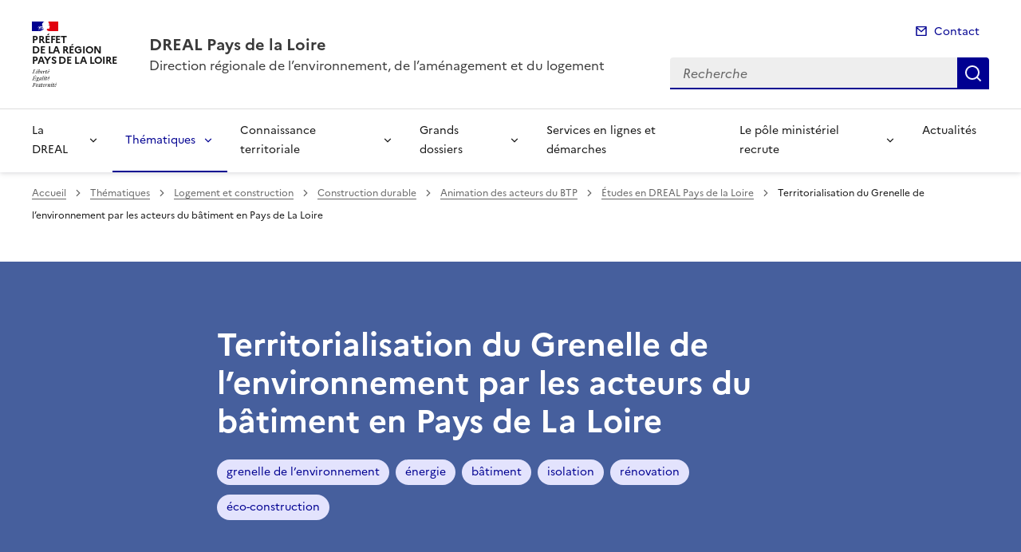

--- FILE ---
content_type: text/html; charset=utf-8
request_url: https://www.pays-de-la-loire.developpement-durable.gouv.fr/territorialisation-du-grenelle-de-l-environnement-a1371.html?lang=fr
body_size: 12684
content:
<!doctype html>
<html dir="ltr" lang="fr">
	<head>
	<meta charset="utf-8">
<title>Territorialisation du Grenelle de l'environnement par les acteurs du bâtiment en Pays de La Loire | DREAL Pays de la Loire</title>
<link rel="schema.dcterms" href="http://purl.org/dc/terms/" />
<meta name="dcterms.title" content="Territorialisation du Grenelle de l&#8217;environnement par les acteurs du bâtiment en Pays de La Loire" />
<meta name="dcterms.creator" content="DREAL Pays de la Loire" />
<meta name="dcterms.date" content="2011-07-07" />
<meta name="dcterms.modified" content="2022-12-14" />
<meta name="dcterms.subject" content="grenelle de l&#8217;environnement, énergie, bâtiment, isolation, rénovation, éco-construction, " />
<meta name="dcterms.format" content="text/html" />
<meta name="dcterms.language" content="fr" />
<meta name="dcterms.identifier" content="https://www.pays-de-la-loire.developpement-durable.gouv.fr/territorialisation-du-grenelle-de-l-environnement-a1371.html" />

<meta name="dcterms.isPartOf" content="Études en DREAL Pays de la Loire" />

<meta name="dcterms.type" content="" />
<meta name="keywords" content="grenelle de l&#8217;environnement, énergie, bâtiment, isolation, rénovation, éco-construction, " />
<link rel="canonical" href="https://www.pays-de-la-loire.developpement-durable.gouv.fr/territorialisation-du-grenelle-de-l-environnement-a1371.html" />
<meta name="description" content="Une &#233;tude a &#233;t&#233; men&#233;e aupr&#232;s des acteurs de la construction de la r&#233;gion Pays de La Loire afin de recenser les actions mises en place pour atteindre les objectifs du Grenelle de l'environnement au niveau local." />
<!-- Balises meta Open Graph -->
<meta property="og:locale" content="fr_FR" />
<meta property="og:title" content="Territorialisation du Grenelle de l'environnement par les acteurs du bâtiment en Pays de La Loire" />
<meta property="og:description" content="Une étude a été menée auprès des acteurs de la construction de la région Pays de La Loire afin de recenser les actions mises en place pour (…)" />
<meta property="og:image" content="https://www.pays-de-la-loire.developpement-durable.gouv.fr/IMG/logo/arton1371.jpg" />
<meta property="og:type" content="website">
<meta property="og:url" content="https://www.pays-de-la-loire.developpement-durable.gouv.fr/territorialisation-du-grenelle-de-l-environnement-a1371.html?lang=fr" />
<meta property="og:site_name" content="DREAL Pays de la Loire"/>
<meta property="og:image:alt" content="Territorialisation du Grenelle de l'environnement par les acteurs du bâtiment en Pays de La Loire">

<!-- Balise méta pour twitter -->
<meta name="twitter:card" content="summary_large_image">
<meta name="twitter:site" content="DREAL Pays de la Loire">
<meta name="twitter:image:alt" content="Territorialisation du Grenelle de l'environnement par les acteurs du bâtiment en Pays de La Loire">

<script>
var mediabox_settings={"auto_detect":true,"ns":"box","tt_img":true,"sel_g":"#documents_portfolio a[type='image\/jpeg'],#documents_portfolio a[type='image\/png'],#documents_portfolio a[type='image\/gif']","sel_c":".mediabox","str_ssStart":"Diaporama","str_ssStop":"Arr\u00eater","str_cur":"{current}\/{total}","str_prev":"Pr\u00e9c\u00e9dent","str_next":"Suivant","str_close":"Fermer","str_loading":"Chargement\u2026","str_petc":"Taper \u2019Echap\u2019 pour fermer","str_dialTitDef":"Boite de dialogue","str_dialTitMed":"Affichage d\u2019un media","splash_url":"","lity":{"skin":"_simple-dark","maxWidth":"90%","maxHeight":"90%","minWidth":"400px","minHeight":"","slideshow_speed":"2500","opacite":"0.9","defaultCaptionState":"expanded"}};
</script>
<!-- insert_head_css --><link rel='stylesheet' href='local/cache-css/aa8932618f2775ac42a470ed2bbe4e99.css?1765814438' type='text/css' />


<link rel='stylesheet' type='text/css' media='all' href='local/cache-css/cssdyn-css_barre_outils_icones_css-818843ca.css?1761141858' />

<link rel="stylesheet" href="local/cache-css/cssdyn-_css_ciwidget27_css-8de96197.css?1761141858" /><link rel="stylesheet" href="local/cache-css/cssdyn-_css_cibloc22_css-ca1b711f.css?1761141858" type="text/css" />
		
<script type='text/javascript' src='local/cache-js/23a2f2c47ccfdc9e5b1df626c9235481.js?1765814438'></script>










<!-- insert_head -->




<script type='text/javascript' src='local/cache-js/jsdyn-javascript_porte_plume_start_js-d8f43406.js?1761141858'></script>
<script type="text/javascript" src="plugins-dist/ciwidget/lib/tarteaucitron/tarteaucitron.min.js" id="ciwidget_tarteaucitron"></script><script type="text/javascript">
            tarteaucitron.init({
                "hashtag": "#tarteaucitron",
                "highPrivacy": true,
                "orientation": "top",
                "showIcon": false,
                "adblocker": false,
                "showAlertSmall": false,
                "cookieslist": true,
                "removeCredit": true,
                "bodyPosition": "top",
            });
            </script><script type='text/javascript' src='local/cache-js/jsdyn-_js_cibloc_js-b4a74eaf.js?1761141859'></script><link rel="stylesheet" href="local/cache-css/cssdyn-css_charte_css-a975ac17.css?1765814455" type="text/css" />
                <meta name="viewport" content="width=device-width, initial-scale=1, shrink-to-fit=no">

                <link rel="apple-touch-icon" href="plugins-dist/internet_pm21/images/favicons/apple-touch-icon.png"><!-- 180180 -->
                <link rel="icon" href="plugins-dist/internet_pm21/images/favicons/favicon.svg" type="image/svg+xml">
                <link rel="shortcut icon" href="plugins-dist/internet_pm21/images/favicons/favicon.ico" type="image/x-icon"><!-- 3232 -->
                <link rel="manifest" href="plugins-dist/internet_pm21/images/favicons/manifest.webmanifest" crossorigin="use-credentials">

<script type='text/javascript'>
<!--
function chainemail(titreobjet) {
        chaine_mail = "mailto:?subject=" + titreobjet;
        chaine_mail += "&body=Je recommande cette page : " + escape(titreobjet);
        chaine_mail += ". Pour la consulter, cliquer sur ce lien :" + escape(location.href);
        location.href = chaine_mail;
}
-->
</script>
  	</head>
  	<body>

	<div class="fr-skiplinks" id="top">
   	<nav class="fr-container" role="navigation" aria-label="Accès rapide">
        	<ul class="fr-skiplinks__list">
            		<li>
                		<a class="fr-link" href="#contenu">Accéder au contenu</a>
            		</li>
            		<li>
                		<a class="fr-link" href="#header-navigation">Accéder au menu</a>
            		</li>
            		<li>
                		<a class="fr-link" href="#header-search">Accéder à la recherche</a>
            		</li>
            		<li>
                		<a class="fr-link" href="#footer">Accéder au pied de page</a>
            		</li>
        	</ul>
    	</nav>
</div>
<header role="banner" class="fr-header">
	<div class="fr-header__body">
        	<div class="fr-container">
            		<div class="fr-header__body-row">
                		<div class="fr-header__brand fr-enlarge-link">
                    			<div class="fr-header__brand-top">
						 
							 
								<div class="fr-header__logo">
	<p class="fr-logo">
        	
                	
		
                	
		
                	
		
                	
		
                	
		
                	
		
                	
		
                	
		
                	
		
                	
		
                	
		
                	
		
                	
		
                	
		
                	
		
                	
		
                	
		
                	
		
                	
		
                	
		
                	
		
                	
		
                	
		
                	
		
                	  Préfet<br>de la région<br>Pays de la Loire
		
                	
		
                	
		
                	
		
                	
		
                	
		
                	
		
                	
		
                	
		
                	
		
                	
		
                	
		
                	
		
                	
		
                	
		
                	
		
                	
		
                	
		
                	
		
                	
		
	</p>
</div>							
						
						
						<div class="fr-header__navbar">
                            				<button class="fr-btn--search fr-btn" data-fr-opened="false" aria-controls="modal-recherche" title="Rechercher" id="btn-recherche">
                                				Rechercher
                            				</button>
                            				<button class="fr-btn--menu fr-btn" data-fr-opened="false" aria-controls="modal-menu" id="btn-menu" aria-haspopup="menu" title="Menu">
                                				Menu
                            				</button>
                        			</div>
                    			</div>
                    			<div class="fr-header__service">
                        			<a href="spip.php?page=sommaire" title="Accueil | DREAL Pays de la Loire">
                            				<p class="fr-header__service-title">DREAL Pays de la Loire</p>
                        			</a>
						<p class="fr-header__service-tagline">Direction régionale de l&#8217;environnement, de l’aménagement et du logement</p>
                    			</div>
                		</div>
                		<div class="fr-header__tools">
					<div class="fr-header__tools-links">
                                                <ul class="fr-links-group">
                                                        <li>
                                                                <a class="fr-link fr-fi-mail-line" href="spip.php?page=contact">Contact</a>
                                                        </li>
                                                </ul>
						
						
                                        </div>
                    			<div class="fr-header__search fr-modal" id="modal-recherche">
                        			<div class="fr-container fr-container-lg--fluid">
                            				<button class="fr-btn--close fr-btn" aria-controls="modal-recherche">Fermer</button>
							<form action="spip.php?page=recherche" method="get">
                                                                <input type="hidden" name="page" value="recherche">
                            					<div class="fr-search-bar" id="header-search" role="search">
                                					<label class="fr-label" for="search-input">Recherche</label>
                                					<input class="fr-input" placeholder="Recherche" type="search" id="search-input" name="recherche" title="Recherche">
                                					<button class="fr-btn" title="Recherche" type="submit">
                                    						Recherche
                                					</button>
                            					</div>
							</form>
                        			</div>
                    			</div>
                		</div>
            		</div>
        	</div>
    	</div><div class="fr-header__menu fr-modal" id="modal-menu">
                <div class="fr-container">
			<button class="fr-btn--close fr-btn" aria-controls="modal-menu">Fermer</button>
                        
                        
                        
                        
                        
                        
                        
                        
                        
	
			

                	
                        	
                        	        
				
                                        
                	

			<div class="fr-header__menu-links"></div>
                        <nav class="fr-nav" id="header-navigation" role="navigation" aria-label="Menu principal">
                                <ul class="fr-nav__list">
                                        
						
                                        	
                                        	
                                        	
                                        	
                                        	
                                        	
                                        	
                                        	
						
						<li class="fr-nav__item">
                                                        <button class="fr-nav__btn" aria-expanded="false" aria-controls="menu-2529" >La DREAL</button>
                                                        <div class="fr-collapse fr-menu" id="menu-2529">
                                                                <ul class="fr-menu__list">
                                                                        
                                                                        <li>
                                                                                
                                                                                <a class="fr-nav__link" href="presentation-de-la-dreal-r686.html" target="_self" >
                                                                                        Présentation de la DREAL
                                                                                </a>
                                                                        </li>
                                                                        
                                                                        <li>
                                                                                
                                                                                <a class="fr-nav__link" href="rapports-d-activites-de-la-dreal-r2868.html" target="_self" >
                                                                                        Rapports d&#8217;activités de la DREAL
                                                                                </a>
                                                                        </li>
                                                                        
                                                                        <li>
                                                                                
                                                                                <a class="fr-nav__link" href="videos-portraits-metiers-des-agents-de-la-dreal-r2867.html" target="_self" >
                                                                                        Vidéos portraits métiers des agents de la DREAL
                                                                                </a>
                                                                        </li>
                                                                        
                                                                        <li>
                                                                                
                                                                                <a class="fr-nav__link" href="organigramme-r687.html" target="_self" >
                                                                                        Organigramme
                                                                                </a>
                                                                        </li>
                                                                        
                                                                        <li>
                                                                                
                                                                                <a class="fr-nav__link" href="demarche-qualite-r2019.html" target="_self" >
                                                                                        Démarche qualité
                                                                                </a>
                                                                        </li>
                                                                        
                                                                        <li>
                                                                                
                                                                                <a class="fr-nav__link" href="coordonnees-de-la-dreal-r688.html" target="_self" >
                                                                                        Coordonnées de la DREAL
                                                                                </a>
                                                                        </li>
                                                                        
                                                                        <li>
                                                                                
                                                                                <a class="fr-nav__link" href="ressources-humaines-r2218.html" target="_self" >
                                                                                        Ressources humaines
                                                                                </a>
                                                                        </li>
                                                                        
                                                                        <li>
                                                                                
                                                                                <a class="fr-nav__link" href="creation-de-la-dreal-r685.html" target="_self" >
                                                                                        Création de la DREAL
                                                                                </a>
                                                                        </li>
                                                                        
                                                                </ul>
                                                        </div>
                                                </li>
						
					
						
                                        	
                                        	
                                        	
                                        	
                                        	
                                        	
                                        	
                                        	
                                        	
						 
						<li class="fr-nav__item">
                                                        <button class="fr-nav__btn" aria-expanded="false" aria-controls="menu-2528"  aria-current="true">Thématiques</button>
                                                        <div class="fr-collapse fr-menu" id="menu-2528">
                                                                <ul class="fr-menu__list">
                                                                        
                                                                        <li>
                                                                                
                                                                                <a class="fr-nav__link" href="air-climat-et-energie-r189.html" target="_self" >
                                                                                        Air, climat et énergie
                                                                                </a>
                                                                        </li>
                                                                        
                                                                        <li>
                                                                                
                                                                                <a class="fr-nav__link" href="developpement-durable-r193.html" target="_self" >
                                                                                        Développement durable
                                                                                </a>
                                                                        </li>
                                                                        
                                                                        <li>
                                                                                
                                                                                <a class="fr-nav__link" href="evaluation-environnementale-r218.html" target="_self" >
                                                                                        Évaluation environnementale
                                                                                </a>
                                                                        </li>
                                                                        
                                                                        <li>
                                                                                
                                                                                <a class="fr-nav__link" href="infrastructures-de-transport-et-mobilite-r180.html" target="_self" >
                                                                                        Infrastructures de transport et mobilité
                                                                                </a>
                                                                        </li>
                                                                        
                                                                        <li>
                                                                                 
                                                                                <a class="fr-nav__link" href="logement-et-construction-r191.html" target="_self"  aria-current="page">
                                                                                        Logement et construction
                                                                                </a>
                                                                        </li>
                                                                        
                                                                        <li>
                                                                                
                                                                                <a class="fr-nav__link" href="prevention-des-risques-et-nuisances-r192.html" target="_self" >
                                                                                        Prévention des risques et nuisances
                                                                                </a>
                                                                        </li>
                                                                        
                                                                        <li>
                                                                                
                                                                                <a class="fr-nav__link" href="ressources-naturelles-et-paysages-r190.html" target="_self" >
                                                                                        Ressources naturelles et paysages
                                                                                </a>
                                                                        </li>
                                                                        
                                                                        <li>
                                                                                
                                                                                <a class="fr-nav__link" href="sobriete-fonciere-r2590.html" target="_self" >
                                                                                        Sobriété foncière
                                                                                </a>
                                                                        </li>
                                                                        
                                                                        <li>
                                                                                
                                                                                <a class="fr-nav__link" href="vehicules-securite-et-transports-routiers-r164.html" target="_self" >
                                                                                        Véhicules, sécurité et transports routiers
                                                                                </a>
                                                                        </li>
                                                                        
                                                                </ul>
                                                        </div>
                                                </li>
						
					
						
                                        	
                                        	
						
						<li class="fr-nav__item">
                                                        <button class="fr-nav__btn" aria-expanded="false" aria-controls="menu-2531" >Connaissance territoriale</button>
                                                        <div class="fr-collapse fr-menu" id="menu-2531">
                                                                <ul class="fr-menu__list">
                                                                        
                                                                        <li>
                                                                                
                                                                                <a class="fr-nav__link" href="donnees-et-cartographies-r2552.html" target="_self" >
                                                                                        Données et cartographies
                                                                                </a>
                                                                        </li>
                                                                        
                                                                        <li>
                                                                                
                                                                                <a class="fr-nav__link" href="etudes-et-publications-r246.html" target="_self" >
                                                                                        Études et publications
                                                                                </a>
                                                                        </li>
                                                                        
                                                                </ul>
                                                        </div>
                                                </li>
						
					
						
                                        	
                                        	
                                        	
                                        	
                                        	
						
						<li class="fr-nav__item">
                                                        <button class="fr-nav__btn" aria-expanded="false" aria-controls="menu-2532" >Grands dossiers</button>
                                                        <div class="fr-collapse fr-menu" id="menu-2532">
                                                                <ul class="fr-menu__list">
                                                                        
                                                                        <li>
                                                                                
                                                                                <a class="fr-nav__link" href="la-dreal-accompagne-les-territoires-et-les-elus-r2219.html" target="_self" >
                                                                                        La DREAL accompagne les territoires et les élus&nbsp;: découvrez notre boîte à outils
                                                                                </a>
                                                                        </li>
                                                                        
                                                                        <li>
                                                                                
                                                                                <a class="fr-nav__link" href="fonds-vert-r2579.html" target="_self" >
                                                                                        Fonds vert
                                                                                </a>
                                                                        </li>
                                                                        
                                                                        <li>
                                                                                
                                                                                <a class="fr-nav__link" href="france-relance-en-pays-de-la-loire-r2338.html" target="_self" >
                                                                                        France Relance en Pays de la Loire
                                                                                </a>
                                                                        </li>
                                                                        
                                                                        <li>
                                                                                
                                                                                <a class="fr-nav__link" href="journee-de-la-resilience-r2864.html" target="_self" >
                                                                                        Journée de la résilience
                                                                                </a>
                                                                        </li>
                                                                        
                                                                        <li>
                                                                                
                                                                                <a class="fr-nav__link" href="plan-regional-sante-environnement-prse-r670.html" target="_self" >
                                                                                        Plan régional santé environnement (PRSE)
                                                                                </a>
                                                                        </li>
                                                                        
                                                                </ul>
                                                        </div>
                                                </li>
						
					
						
                                               	
                                                <li class="fr-nav__item">
                                                        <a class="fr-nav__link" href="services-en-lignes-et-demarches-r2533.html" target="_self" >Services en lignes et démarches</a>
                                                </li>
						
					
						
                                        	
                                        	
                                        	
                                        	
						
						<li class="fr-nav__item">
                                                        <button class="fr-nav__btn" aria-expanded="false" aria-controls="menu-2534" >Le pôle ministériel recrute</button>
                                                        <div class="fr-collapse fr-menu" id="menu-2534">
                                                                <ul class="fr-menu__list">
                                                                        
                                                                        <li>
                                                                                
                                                                                <a class="fr-nav__link" href="offres-d-emploi-r2478.html" target="_self" >
                                                                                        Offres d&#8217;emploi
                                                                                </a>
                                                                        </li>
                                                                        
                                                                        <li>
                                                                                
                                                                                <a class="fr-nav__link" href="candidature-spontanee-r2476.html" target="_self" >
                                                                                        Candidature spontanée
                                                                                </a>
                                                                        </li>
                                                                        
                                                                        <li>
                                                                                
                                                                                <a class="fr-nav__link" href="service-civique-r2477.html" target="_self" >
                                                                                        Service civique
                                                                                </a>
                                                                        </li>
                                                                        
                                                                        <li>
                                                                                
                                                                                <a class="fr-nav__link" href="concours-r2605.html" target="_self" >
                                                                                        Concours
                                                                                </a>
                                                                        </li>
                                                                        
                                                                </ul>
                                                        </div>
                                                </li>
						
					
						
                                               	
                                                <li class="fr-nav__item">
                                                        <a class="fr-nav__link" href="actualites-r2535.html" target="_self" >Actualités</a>
                                                </li>
						
					
                                </ul>
                        </nav>
                </div>
	</div>
</header>
<div class="fr-container">
	<nav role="navigation" class="fr-breadcrumb" aria-label="vous êtes ici :">
		<button class="fr-breadcrumb__button" aria-expanded="false" aria-controls="breadcrumb">Voir le fil d'Ariane</button>
        	<div class="fr-collapse" id="breadcrumb">
			<ol class="fr-breadcrumb__list">
        	        	<li>
        	        		<a class="fr-breadcrumb__link" href="spip.php?page=sommaire">Accueil</a>
        	        	</li>
				
        	                	
						<li>
        	        				<a class="fr-breadcrumb__link" href="thematiques-r2528.html">Thématiques</a>
						</li>
					
						<li>
        	        				<a class="fr-breadcrumb__link" href="logement-et-construction-r191.html">Logement et construction</a>
						</li>
					
						<li>
        	        				<a class="fr-breadcrumb__link" href="construction-durable-r838.html">Construction durable</a>
						</li>
					
						<li>
        	        				<a class="fr-breadcrumb__link" href="animation-des-acteurs-du-btp-r877.html">Animation des acteurs du BTP</a>
						</li>
					
					<li>
        	        	        	<a class="fr-breadcrumb__link" href="etudes-en-dreal-pays-de-la-loire-r872.html">Études en DREAL Pays de la Loire</a>
					</li>
        	        	
				<li>
					<a class="fr-breadcrumb__link" aria-current="page" role="link" aria-disabled="true">Territorialisation du Grenelle de l&#8217;environnement par les acteurs du bâtiment en Pays de La Loire</a>
        	        	</li>
			</ol>
		</div>
	</nav>
</div>



<div class="aplat-article">
</div>

<main id="main" role="main">
<div class="fr-container" id="contenu">
	<div class="fr-grid-row">
		<div class="fr-col-2 col-gauche">
			
		</div>
		<div class="fr-col-8 col-article">
			<div class="entete-article">
				<h1 class="titre-article fr-display-xs fr-mb-3w">Territorialisation du Grenelle de l&#8217;environnement par les acteurs du bâtiment en Pays de La Loire</h1>
				
                                	<ul class="fr-tags-group">
                                
                                                <li>
                                                        <a href="grenelle-de-l-environnement-m553.html?lang=fr" class="tag-bandeau fr-tag" target="_self">
                                                        	grenelle de l&#8217;environnement
                                                	</a>
                                 		</li>
                                 
                                                <li>
                                                        <a href="energie-m574.html?lang=fr" class="tag-bandeau fr-tag" target="_self">
                                                        	énergie
                                                	</a>
                                 		</li>
                                 
                                                <li>
                                                        <a href="batiment-m590.html?lang=fr" class="tag-bandeau fr-tag" target="_self">
                                                        	bâtiment
                                                	</a>
                                 		</li>
                                 
                                                <li>
                                                        <a href="isolation-m592.html?lang=fr" class="tag-bandeau fr-tag" target="_self">
                                                        	isolation
                                                	</a>
                                 		</li>
                                 
                                                <li>
                                                        <a href="renovation-m593.html?lang=fr" class="tag-bandeau fr-tag" target="_self">
                                                        	rénovation
                                                	</a>
                                 		</li>
                                 
                                                <li>
                                                        <a href="eco-construction-m598.html?lang=fr" class="tag-bandeau fr-tag" target="_self">
                                                        	éco-construction
                                                	</a>
                                 		</li>
                                 
                                 	</ul>
                                 
			</div>
			<div class="contenu-article">
				
				<div class="date-article fr-mt-4w fr-pt-3w">
					<p class="fr-text--sm">
                                       	<time datetime="2011-07-7">Publié le 07/07/2011</time>
                                        <time datetime="2022-12-14"> | Mis à jour le 14/12/2022</time>
                                       	
					</p>
                                </div>
			
				<div class="texte-article fr-text fr-mt-8w fr-mb-3w">
					<p>Face aux enjeux liés au changement climatique, <strong>la mise en œuvre du Plan Bâtiment</strong> est un axe majeur du Grenelle de l’environnement. Le bâtiment est, en effet, le secteur consommant le plus d’énergie en France.</p>
<p>La circulaire MEEDDM du 23 mars 2009 relative à la «&nbsp;<strong>Territorialisation de la mise en œuvre du Grenelle de l’environnement</strong>&nbsp;» insiste sur la nécessaire mobilisation des acteurs régionaux de la construction à tous les niveaux pour répondre au Grenelle&nbsp;: collectivités territoriales,  acteurs économiques, société civile,… Il a été demandé aux services de l’État d’<strong>identifier les actions conduites dans la région par les professionnels et les acteurs de la formation,</strong> qui vont dans le sens des évolutions attendues de la profession du bâtiment <strong>en vue de satisfaire aux objectifs du Grenelle de l’environnement</strong>.</p>
<p>La Direction régionale de l’environnement, de l’aménagement et du logement (<strong>DREAL</strong>) des Pays de la Loire et la Direction Régionale des entreprises, de la concurrence, et de la consommation  (<strong>DIRECCTE</strong>) ont confié à la Cellule économique régionale du BTP des Pays de la Loire (<strong>CER BTP</strong>) le soin de répertorier et de qualifier les actions conduites dans la région. Afin de mener à bien sa mission, la CER BTP a conduit entre juin et octobre 2010 des entretiens individuels avec des représentants de la maîtrise d’ouvrage, de la maîtrise d’ œuvre, des fédérations professionnelles,…etc.</p>
<div class="fr-download fr-enlarge-link fr-download--card spip_document_172557301 spip_documents">
    <p>
        <a href="IMG/pdf/Etude_Territorialisation_du_Grenelle_de_l_Environnement-2.pdf" download class="fr-download__link">Territorialisation_Grenelle_bâtiment_Pays de La Loire
            <span class="fr-download__detail">
                <span style='text-transform: uppercase;'>pdf</span> - 2.7 Mio
            </span>
        </a>
    </p>
    
</div>
					
				</div>

				
			</div>
			<div class="annexe-article fr-mb-4w">			
				<div id="blocoutils" class="blocoutils">
	<div class="fr-share-article fr-share">
    		<h2 class="charte-share__title fr-share__title">Partager la page</h2>
    		<ul class="fr-share__group">
        		<li>
            			<a class="fr-share__link fr-share__link--facebook" title="Partager sur Facebook - ouvre une nouvelle fenêtre" href="http://www.facebook.com/sharer.php?u=https%3A%2F%2Fwww.pays-de-la-loire.developpement-durable.gouv.fr%2Fterritorialisation-du-grenelle-de-l-environnement-a1371.html&amp;t=Territorialisation du Grenelle de l'environnement par les acteurs du b&#226;timent en Pays de La Loire" target="_blank" rel="noopener" onclick="window.open(this.href,'Partager sur Facebook','toolbar=no,location=yes,status=no,menubar=no,scrollbars=yes,resizable=yes,width=600,height=450'); event.preventDefault();">Partager sur Facebook</a>
        		</li>
        		<li>
            			<a class="fr-share__link fr-share__link--twitter-x" title="Partager sur X - ouvre une nouvelle fenêtre" href="https://x.com/share?text=Territorialisation du Grenelle de l&#226;&#128;&#153;environnement par les acteurs du b&#195;&#162;timent en Pays de La Loire&amp;url=https%3A%2F%2Fwww.pays-de-la-loire.developpement-durable.gouv.fr%2Fterritorialisation-du-grenelle-de-l-environnement-a1371.html" target="_blank" rel="noopener" onclick="window.open(this.href,'Partager sur X','toolbar=no,location=yes,status=no,menubar=no,scrollbars=yes,resizable=yes,width=600,height=420'); event.preventDefault();">Partager sur X</a>
        		</li>
        		<li>
            			<a class="fr-share__link fr-share__link--linkedin" title="Partager sur LinkedIn - ouvre une nouvelle fenêtre" href="http://www.linkedin.com/shareArticle?mini=true&amp;url=https%3A%2F%2Fwww.pays-de-la-loire.developpement-durable.gouv.fr%2Fterritorialisation-du-grenelle-de-l-environnement-a1371.html&amp;title=Territorialisation du Grenelle de l'environnement par les acteurs du b&#226;timent en Pays de La Loire" target="_blank" rel="noopener" onclick="window.open(this.href,'Partager sur LinkedIn','toolbar=no,location=yes,status=no,menubar=no,scrollbars=yes,resizable=yes,width=550,height=550'); event.preventDefault();">Partager sur LinkedIn</a>
        		</li>
        		<li>
            			<a class="fr-share__link fr-share__link--mail" href="javascript:chainemail('DREAL Pays de la Loire - Territorialisation du Grenelle de l environnement par les acteurs du batiment en Pays de La Loire')" title="Partager par email">Partager par email</a>
        		</li>
        		<li>
				<span id="tocopy" class="masque" aria-hidden="true">https://www.pays-de-la-loire.developpement-durable.gouv.fr/territorialisation-du-grenelle-de-l-environnement-a1371.html?lang=fr</span>
            			<button class="fr-share__link fr-share__link--copy js-copy" title="Copier le lien de la page dans le presse-papier" onclick="navigator.clipboard.writeText(window.location);alert('Adresse copiée dans le presse papier.');" data-target="#tocopy">Copier le lien de la page dans le presse-papier</button>
        		</li>
    		</ul>
	</div>
	<div class="abonnement-article">
		 
                	 
   				<a rel="nofollow" href="spip.php?page=abonnement-article&amp;id_article=1371" title="S'abonner" class="abonnement-btn fr-btn fr-btn--secondary">
					<svg aria-hidden="true" focusable="false">
                                        	<use xlink:href="#symbol-abonnement"></use>
                                	</svg>
					S'abonner
				</a>
			
                
	</div>
</div>

<script>
	var btncopy = document.querySelector('.js-copy');
	if(btncopy) {
		btncopy.addEventListener('click', docopy);
	}

	function docopy() {

    		// Cible de l'élément qui doit être copié
    		var target = this.dataset.target;
    		var fromElement = document.querySelector(target);
    		if(!fromElement) {
			return;
		}

    		// Sélection des caractères concernés
    		var range = document.createRange();
    		var selection = window.getSelection();
    		range.selectNode(fromElement);
    		selection.removeAllRanges();
    		selection.addRange(range);

    		try {
        		// Exécution de la commande de copie
        		var result = document.execCommand('copy');
        		if (result) {
            			// La copie a réussi
            			alert('Adresse copiée dans le presse papier.');
        		}
    		}
    		catch(err) {
        		// Une erreur est surevnue lors de la tentative de copie
        		alert(err);
    		}

    		// Fin de l'opération
    		selection = window.getSelection();
    		if (typeof selection.removeRange === 'function') {
        		selection.removeRange(range);
    		} else if (typeof selection.removeAllRanges === 'function') {
        		selection.removeAllRanges();
    		}
	}
</script>	

				

							</div>

			
        			
                			
                			
        			
                			
                			
        			
                			
                			
        			
                			
                			
        			
                			
                			
        			
                			
                			
        			
                			
                			
        			
                			
                			
        			
                			
                			
        			
			
        			
                			
                			
        			
                			
                			
        			
                			
                			
        			
                			
                			
        			
                			
                			
        			
                			
                			
        			
                			
                			
        			
                			
                			
        			
                			
                			
        			
                			
                			
        			
                			
                			
        			
                			
                			
        			
                			
                			
        			
                			
                			
        			
                			
                			
        			
                			
                			
        			
                			
                			
        			
                			
                			
        			
			
        			
                			
                			
        			
                			
                			
        			
                			
                			
        			
                			
                			
        			
                			
                			
        			
                			
                			
        			
                			
                			
        			
                			
                			
        			
                			
                			
        			
                			
                			
        			
                			
                			
        			
                			
                			
        			
                			
                			
        			
                			
                			
        			
                			
                			
        			
                			
                			
        			
			
        			
			
        			
                			
                			
        			
			
        			
                			
                			
        			
			

			
        			<div class="articles_memesujet fr-container">
					<div class="articles_memesujet_titre fr-pt-8v fr-pb-4v fr-mb-4v">
						<svg aria-hidden="true" focusable="false">
                        	        		<use xlink:href="#symbol-memesujet"></use>
                        	        	</svg>
                				<h2 class="titre_memesujet fr-ml-4v">Sur le même sujet</h2>
					</div>
					<div class="articles_memesujet_grille fr-grid-row fr-grid-row--gutters fr-grid-row--center">
					
						<div class="col_memesujet fr-col-6 fr-mt-2w">
							<div class="fr-card fr-enlarge-link">
    								<div class="fr-card__body">
									<div class="fr-card__content">
										<h3 class="fr-card__title fr-h4">
                                							<a href="bilan-des-controles-crc-de-l-annee-2024-a6787.html">Bilan des contrôles CRC de l’année 2024</a>
                        							</h3>
                        							
    									 	<div class="fr-card__start">
                									<ul class="fr-tags-group">
                    										<li>
                        										<p class="fr-tag">bâtiment</p>
                    										</li>
                									</ul>
										</div>
										<p class="date_card">27 janvier 2026</p>
									</div>
								</div>
							</div>
						</div>
					
						<div class="col_memesujet fr-col-6 fr-mt-2w">
							<div class="fr-card fr-enlarge-link">
    								<div class="fr-card__body">
									<div class="fr-card__content">
										<h3 class="fr-card__title fr-h4">
                                							<a href="comite-regional-des-professionnels-du-batiment-du-a6754.html">Comité Régional des Professionnels du Bâtiment du 14 novembre 2025</a>
                        							</h3>
                        							<p class="fr-card__desc fr-mb-4v">Le Comité Régional des Professionnels du Bâtiment se réunit au moins une fois par an dans les locaux de la DREAL pour échanger sur les actualités&nbsp;(…)</p>
    									 	<div class="fr-card__start">
                									<ul class="fr-tags-group">
                    										<li>
                        										<p class="fr-tag">bâtiment</p>
                    										</li>
                									</ul>
										</div>
										<p class="date_card">5 décembre 2025</p>
									</div>
								</div>
							</div>
						</div>
					
						<div class="col_memesujet fr-col-6 fr-mt-2w">
							<div class="fr-card fr-enlarge-link">
    								<div class="fr-card__body">
									<div class="fr-card__content">
										<h3 class="fr-card__title fr-h4">
                                							<a href="bilan-des-controles-crc-de-l-annee-2023-a6627.html">Bilan des contrôles CRC de l’année 2023</a>
                        							</h3>
                        							
    									 	<div class="fr-card__start">
                									<ul class="fr-tags-group">
                    										<li>
                        										<p class="fr-tag">bâtiment</p>
                    										</li>
                									</ul>
										</div>
										<p class="date_card">18 décembre 2024</p>
									</div>
								</div>
							</div>
						</div>
					
						<div class="col_memesujet fr-col-6 fr-mt-2w">
							<div class="fr-card fr-enlarge-link">
    								<div class="fr-card__body">
									<div class="fr-card__content">
										<h3 class="fr-card__title fr-h4">
                                							<a href="formation-de-formateurs-prenez-dates-en-2025-a6626.html">Formation de formateurs – Prenez dates en 2025 !</a>
                        							</h3>
                        							<p class="fr-card__desc fr-mb-4v">2 sessions gratuites de formation de formateurs en 2025 pour tous les enseignants et formateurs de formation technique des métiers du bâtiment&nbsp;(…)</p>
    									 	<div class="fr-card__start">
                									<ul class="fr-tags-group">
                    										<li>
                        										<p class="fr-tag">bâtiment</p>
                    										</li>
                									</ul>
										</div>
										<p class="date_card">18 décembre 2024</p>
									</div>
								</div>
							</div>
						</div>
					
					</div>
                		</div>
			
		</div>

		<div class="fr-col-2 col-droite">
			<div class="retourhaut">
                        	<a class="fr-link fr-fi-arrow-up-fill fr-link--icon-left" href="#top">
	Haut de page
</a>                	</div>
		</div>
	</div>
</div>
</main>

<div id="boxOverlay"></div>
<div id="box" class="box_modalbox" role="dialog" aria-modal="true" tabindex="-1">
	<div id="boxWrapper">
		<div>
			<div id="boxTopLeft"></div>
			<div id="boxTopCenter"></div>
			<div id="boxTopRight"></div>
		</div>
		<div style="clear: left;">
			<div id="boxMiddleLeft"></div>
			<div id="boxContent">
				<figure id="boxLoadedContent" class="boxfigure" role="group">
					<img id="boxPhoto" class="cboxPhoto" src="" alt="">
					<figcaption id="boxTitle"></figcaption>
				</figure>
				<div id="boxBtnBack" class="hidden"></div>
                                <button type="button" id="boxClose" tabindex="0" title="Fermer" onclick='fermeImage()'>X</button>
			</div>
			<div id="boxMiddleRight" style="float: left;"></div>
		</div>
		<div style="clear: left;">
			<div id="boxBottomLeft"></div>
			<div id="boxBottomCenter"></div>
			<div id="boxBottomRight"></div>
		</div>
	</div>
	<div style="position: absolute; width: 9999px; visibility: hidden; max-width: none; display: none;"></div>
</div><script type="text/javascript">
<!--
if (typeof cibcOptOut != 'function' || cibcOptOut()!="oui"){
  var _paq = _paq || [];
  _paq.push(['setDocumentTitle', 'thematiques::logement_et_construction::construction_durable::animation_des_acteurs_du_btp::Etudes_en_dreal_pays_de_la_loire::a1371-territorialisation_du_grenelle_de_l_environnement_par_les_acteurs_du_batiment_en_pays_de_la_loire']);
  _paq.push(['setDownloadClasses', ["LienTelecharg","document"]]);
  _paq.push(['trackPageView']);
  _paq.push(['enableLinkTracking']);
  (function() {
    var u="//audience-sites.din.developpement-durable.gouv.fr/";
    _paq.push(['setTrackerUrl', u+'piwik.php']);
    _paq.push(['setSiteId', '95']);
    var d=document, g=d.createElement('script'), s=d.getElementsByTagName('script')[0];
    g.type='text/javascript'; g.async=true; g.defer=true; g.src=u+'piwik.js'; s.parentNode.insertBefore(g,s);
  })();
}
function piwikTrackVideo(type,section,page,x1){
        _paq.push(['trackEvent', 'Video', 'Play', page]);
}
//-->
</script>
<noscript><p><img src="//audience-sites.din.developpement-durable.gouv.fr/piwik.php?idsite=95&rec=1&action_name=thematiques::logement_et_construction::construction_durable::animation_des_acteurs_du_btp::Etudes_en_dreal_pays_de_la_loire::a1371-territorialisation_du_grenelle_de_l_environnement_par_les_acteurs_du_batiment_en_pays_de_la_loire" style="border:0;" alt="" /></p></noscript>


<script type="text/javascript">
<!--
function ciTrackVideo(type,section,page,x1) {
  if (typeof xitiTrackVideo == 'function') {
    xitiTrackVideo(type,section,page,x1);
  }
  if(typeof piwikTrackVideo == 'function') {
    piwikTrackVideo(type,section,page,x1);
  }
}
//-->
</script><footer class="fr-footer" role="contentinfo" id="footer">
	
        <div class="fr-container">
		 
			<div class="fr-footer__body">
        <div class="fr-footer__brand fr-enlarge-link">
                 
                        <a href="spip.php?page=sommaire" title="Accueil - DREAL Pays de la Loire - Pays de la Loire">
	
			<p class="fr-logo">
	        		Préfet<br>de la région<br>Pays de la Loire
			</p>
	 
	        </a>                
        </div>		
		
                <div class="fr-footer__content">
                        
                         
                        	<ul class="fr-footer__content-list">
	<li class="fr-footer__content-item">
        	<a class="fr-footer__content-link" title="info.gouv.fr - ouvre une nouvelle fenêtre" target="_blank" href="https://www.info.gouv.fr">info.gouv.fr</a>
	</li>
        <li class="fr-footer__content-item">
        	<a class="fr-footer__content-link" title="service-public.gouv.fr - ouvre une nouvelle fenêtre" target="_blank" href="https://service-public.gouv.fr">service-public.gouv.fr</a>
    	</li>
        <li class="fr-footer__content-item">
        	<a class="fr-footer__content-link" title="legifrance.gouv.fr - ouvre une nouvelle fenêtre" target="_blank" href="https://legifrance.gouv.fr">legifrance.gouv.fr</a>
        </li>
        <li class="fr-footer__content-item">
       		<a class="fr-footer__content-link" title="data.gouv.fr - ouvre une nouvelle fenêtre" target="_blank" href="https://data.gouv.fr">data.gouv.fr</a>
	</li>
</ul>                	
                </div>
        </div>
	<div class="fr-footer__bottom">
                <ul class="liste-pied-page fr-footer__bottom-list">
                        <li class="fr-footer__bottom-item">
                                <a class="fr-footer__bottom-link" href="spip.php?page=plan">Plan du site</a>
                        </li>
			<li class="fr-footer__bottom-item">
                                <a class="fr-footer__bottom-link" href="spip.php?page=glossaire">Glossaire</a>
                        </li>
			
                        <li class="fr-footer__bottom-item">
                                <a class="fr-footer__bottom-link" href="mentions-legales-a256.html">Mentions légales</a>
                        </li>
			
                        <li class="fr-footer__bottom-item">
                                <a class="fr-footer__bottom-link" href="saisir-les-services-de-l-etat-a3609.html">Saisir les services de l&#8217;État</a>
                        </li>
			
                        <li class="fr-footer__bottom-item">
                                <a class="fr-footer__bottom-link" href="declaration-d-accessibilite-a5893.html">Déclaration d&#8217;accessibilité</a>
                        </li>
			
                        <li class="fr-footer__bottom-item">
                                <a class="fr-footer__bottom-link" href="flux-rss-des-actualites-a1784.html">Flux RSS des actualités</a>
                        </li>
			

			                </ul>
                <div class="fr-footer__bottom-copy">
                        <p>
				Sauf mention contraire, tous les contenus de ce site sont sous <a href="https://github.com/etalab/licence-ouverte/blob/master/LO.md" title="licence etalab-2.0 (nouvelle fenêtre)" target="_blank">licence etalab-2.0</a>
                	</p>
                </div>
        </div>
    </div>
</footer>		

		<script type="module" src="plugins-dist/internet_pm21/js/dsfr.module.min.js"></script>
		<script type="text/javascript" nomodule src="plugins-dist/internet_pm21/js/dsfr.nomodule.min.js"></script>
		<script type="text/javascript" src="plugins-dist/internet_pm21/js/charte.js"></script>
		<svg id="svg-sprite" xmlns="http://www.w3.org/2000/svg" xmlns:xlink="http://www.w3.org/1999/xlink" aria-hidden="true" focusable="false">
    	<symbol id="symbol-section-rss" viewBox="0 0 18 18">
		<path fill="none" d="M 0,0 H 24 V 24 H 0 Z"></path>
		<path d="M 0,0 C 9.941,0 18,8.059 18,18 H 15 C 15,9.716 8.284,3 0,3 Z m 0,7 c 6.075,0 11,4.925 11,11 H 8 A 8,8 0 0 0 0,10 Z m 0,7 a 4,4 0 0 1 4,4 H 0 Z"></path>
    	</symbol>
	<symbol id="symbol-telecharger" viewBox="0 0 24 24">
		<path fill="none" d="M0 0h24v24H0z"></path>
                <path d="M3 19h18v2H3v-2zm10-5.828L19.071 7.1l1.414 1.414L12 17 3.515 8.515 4.929 7.1 11 13.17V2h2v11.172z"></path>
        </symbol>
	<symbol id="symbol-trombone" viewBox="0 0 24 24">
		<path fill="none" d="M0 0h24v24H0z"></path>
                <path d="M14 13.5V8a4 4 0 1 0-8 0v5.5a6.5 6.5 0 1 0 13 0V4h2v9.5a8.5 8.5 0 1 1-17 0V8a6 6 0 1 1 12 0v5.5a3.5 3.5 0 0 1-7 0V8h2v5.5a1.5 1.5 0 0 0 3 0z"></path>
        </symbol>
	<symbol id="symbol-memesujet" viewBox="0 0 24 24">
		<path fill="none" d="M0 0h24v24H0z"></path>
                <path d="M20 22H4a1 1 0 0 1-1-1V3a1 1 0 0 1 1-1h16a1 1 0 0 1 1 1v18a1 1 0 0 1-1 1zm-1-2V4H5v16h14zM7 6h4v4H7V6zm0 6h10v2H7v-2zm0 4h10v2H7v-2zm6-9h4v2h-4V7z"></path>
        </symbol>
	<symbol id="symbol-abonnement" viewBox="0 0 24 24">
		<path fill="none" d="M0 0h24v24H0z"></path>
                <path d="M22 20H2v-2h1v-6.969C3 6.043 7.03 2 12 2s9 4.043 9 9.031V18h1v2zM5 18h14v-6.969C19 7.148 15.866 4 12 4s-7 3.148-7 7.031V18zm4.5 3h5a2.5 2.5 0 1 1-5 0z"></path>
        </symbol>
	<symbol id="symbol-links" viewBox="0 0 24 24">
		<path fill="none" d="M0 0h24v24H0z"></path>
                <path d="M13.06 8.11l1.415 1.415a7 7 0 0 1 0 9.9l-.354.353a7 7 0 0 1-9.9-9.9l1.415 1.415a5 5 0 1 0 7.071 7.071l.354-.354a5 5 0 0 0 0-7.07l-1.415-1.415 1.415-1.414zm6.718 6.011l-1.414-1.414a5 5 0 1 0-7.071-7.071l-.354.354a5 5 0 0 0 0 7.07l1.415 1.415-1.415 1.414-1.414-1.414a7 7 0 0 1 0-9.9l.354-.353a7 7 0 0 1 9.9 9.9z"></path>
        </symbol>
	<symbol id="symbol-arrow-left" viewBox="0 0 100 100">
        	<path d="M31.87,46.9,62,16.74a4.31,4.31,0,1,1,6.1,6.09L41,50,68.13,77.17A4.31,4.31,0,0,1,62,83.26L31.87,53A4.38,4.38,0,0,1,31.87,46.9Z"></path>
    	</symbol>
    	<symbol id="symbol-arrow-right" viewBox="0 0 100 100">
        	<path d="M68.13,53.1,38,83.26a4.31,4.31,0,0,1-6.1-6.09L59,50,31.87,22.83A4.31,4.31,0,0,1,38,16.74L68.13,47A4.38,4.38,0,0,1,68.13,53.1Z"></path>
    	</symbol>
	<symbol id="symbol-player-audio" viewBox="0 0 180 157.262">
        	<rect height="157"  width="180" data-name="Rectangle 122" id="Rectangle_122"></rect>
  		<g transform="translate(-3977.357 -168.762)" data-name="Groupe 630" id="Groupe_630">
    			<path fill="#fff" transform="translate(0 -201.747)" data-name="Tracé 235" id="Tracé_235"
       				d="M4025.965,475.055c2.013,2.275,4.515,4.086,4.184,6.578-.245,1.839-1.964,2.016-2.19,3.858-.326,2.661,2.693,5.975,5.938,7.144,1.691.61,1.537.278,4.3,1.373,3.044,1.2,5.048,2,6.092,3.909.709,1.3.385,2.037,1.356,3.007a5.4,5.4,0,0,0,3.263,1.284,4.116,4.116,0,0,0,.454.009c-9.526,16.08-12.842,20.661-19.2,25.291.828,0,6.443.053,9.141.016,13.448-5.495,19.887-8.374,24.532-13.168a26.79,26.79,0,0,0,7.417-19.115,26.319,26.319,0,0,0-2.763-12.22,18.7,18.7,0,0,1-22.448-16.619,18.682,18.682,0,0,1,7.5-16.712,2.879,2.879,0,0,0-.36-.65l-.011-.015a37.157,37.157,0,0,1-2.2-3.78c-.387-.767-.749-1.555-1.083-2.351l-3.314,1.706a.667.667,0,0,1-.9-.288l-4.123-8.01a.667.667,0,0,1,.288-.9l1.829-.941c-2.136-3.766-3.887-7.091-5.267-9.815,0,0-2.624-5.179-6.381-13.606-.335-.751-.639-1.472-.639-1.472-.231-.558-.5-1.222-.853-2.106a55.7,55.7,0,0,1-1.769-5.892,4.165,4.165,0,0,1-.088-2.192,49.661,49.661,0,0,0-8.406,7.435c-8.875,10.225-9.524,28.289-4.627,34.259,1.5,1.825,4.794,4.532,5.433,9.25.431,3.179-.837,3.639-1.062,7.46A25.278,25.278,0,0,0,4025.965,475.055Z">
			</path>
    			<path fill="#fff" transform="translate(-414.308 -636.231)" data-name="Tracé 236" id="Tracé_236"
       				d="M4469.288,883.38a20.338,20.338,0,0,1,3.7-1.78,3.45,3.45,0,0,1-.278-.668,36.608,36.608,0,0,0-1.67-3.952c-.413-.836-.863-1.662-1.342-2.467l-4.024,2.155c.333.8.7,1.588,1.083,2.357a36.53,36.53,0,0,0,2.155,3.71A3.436,3.436,0,0,1,4469.288,883.38Z">
			</path>
    			<path fill="#fff" transform="translate(-102.914 0)" data-name="Tracé 237" id="Tracé_237"
       				d="M4231.912,256.267c-.194-.8-.571-1.149-2.474-3.409-1.546-1.838-.925-1.167-1.938-2.34-2.785-3.223-4.569-4.926-5.463-6.491.074-.172.131-.325.173-.45-.086.1-.171.2-.257.3a4.764,4.764,0,0,1-.587-1.968,7.661,7.661,0,0,1,0-1.1c.163-1.229.855-1.965,1.126-4.156.445-3.6-.825-6.356-1.878-8.922a122.383,122.383,0,0,1-5.113-15.69,14.719,14.719,0,0,0,5.389-7.2c2.208-6.848-2.144-13.029-4.027-15.7-3.655-5.191-9.395-9.176-11-8.006-1.306.95.861,4.757-.582,5.818-1.034.761-2.83-.692-9.334-4.223-.725-.393-7.691-4.093-11.919-3.958a17.27,17.27,0,0,0-6.063,1.518c-4.691,1.71-15.756-2.626-19.018,1.273-1.521,1.819-.874,2.041-3.081,4.187a6.2,6.2,0,0,1-2.737,1.5,3.383,3.383,0,0,0-.947,1.255c-2.09,4.752-.463,20.736-.463,20.736.06.587.16,1.58.366,2.907a56.894,56.894,0,0,0,1.611,7.074,74.522,74.522,0,0,0,2.967,8.349l1.638-.843a.666.666,0,0,1,.9.288l4.123,8.01a.666.666,0,0,1-.288.9l-3.276,1.687c.479.808.93,1.638,1.344,2.477a37.1,37.1,0,0,1,1.7,4.027l.006.017a2.825,2.825,0,0,0,.3.68,18.7,18.7,0,0,1,10.426,35.893,27.473,27.473,0,0,1,2.8,12.594,28.126,28.126,0,0,1-7.86,20.093c-4.958,5.117-13.926,9.258-22.3,12.4,5.948,0,44.89.48,49.49.08a38.026,38.026,0,0,0,3.721-11.31c2.039-11.655,4.712-13.458,7.234-15.691a15.128,15.128,0,0,1,1.273-1c1.279.076,5.887.045,6.951.01a12.747,12.747,0,0,0,7.463-2.288,8.353,8.353,0,0,0,2.84-3.471,8.183,8.183,0,0,0,.467-4.766c-.4-1.81-1.272-2.41-1.242-4.325a3.808,3.808,0,0,1,.347-1.961c.7-1.259,2-1.277,2.533-2.657a2.814,2.814,0,0,0,.178-1.136,4.085,4.085,0,0,0-2.017-3,2.859,2.859,0,0,0,.352-.146,4.436,4.436,0,0,0,1.993-2.858,6.32,6.32,0,0,0,.242-1.665,11.971,11.971,0,0,1-1.455-3.181c-.495-1.713-.82-2.837-.314-3.778.892-1.662,3.286-.727,4.837-2.635A4.5,4.5,0,0,0,4231.912,256.267Z">
			</path>
  		</g>
	</symbol>
</svg>
</body>
</html>



--- FILE ---
content_type: image/svg+xml
request_url: https://www.pays-de-la-loire.developpement-durable.gouv.fr/plugins-dist/internet_pm21/css/icons/logo/facebook-circle-line.svg
body_size: 257
content:
<svg xmlns="http://www.w3.org/2000/svg" viewBox="0 0 24 24" width="24" height="24"><path d="M12 2c5.523 0 10 4.477 10 10s-4.477 10-10 10S2 17.523 2 12 6.477 2 12 2Zm0 2a8 8 0 0 0-1 15.938V14H9v-2h2v-1.654c0-1.337.14-1.822.4-2.311A2.72 2.72 0 0 1 12.536 6.9c.382-.205.857-.328 1.687-.381.329-.021.755.005 1.278.08v1.9H15c-.917 0-1.296.043-1.522.164a.727.727 0 0 0-.314.314c-.111.21-.157.418-.163 1.182L13 12h2.5l-.5 2h-2v5.938A8.001 8.001 0 0 0 12 4Z"/></svg>